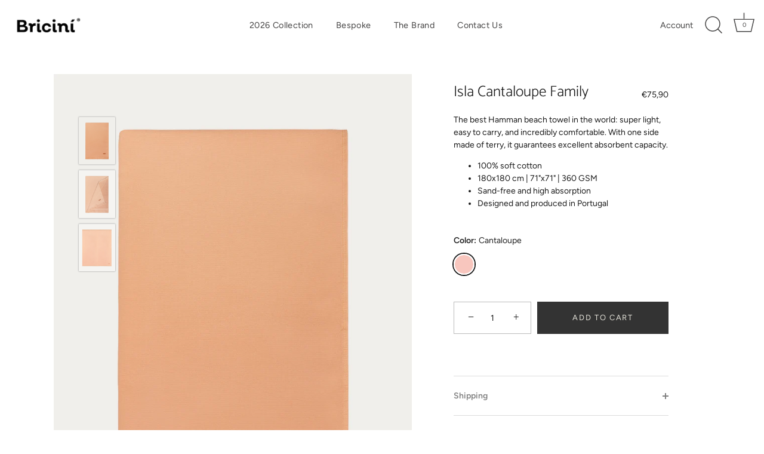

--- FILE ---
content_type: text/javascript
request_url: https://www.bricini.world/cdn/shop/t/16/assets/hs-sl-integrations.js?v=139819201591288076441615992637
body_size: -625
content:
var HsCartContentResponse={addItem:function(result,$){},updateItem:function(result,$){},deleteItem:function(result,$){},allItems:function(result,$){}};
//# sourceMappingURL=/cdn/shop/t/16/assets/hs-sl-integrations.js.map?v=139819201591288076441615992637


--- FILE ---
content_type: text/javascript
request_url: https://www.bricini.world/cdn/shop/t/16/assets/ajax-cart.js?v=68420130115017316541615995743
body_size: 2347
content:
$.post("https://www.qetail.com/apps/ajaxifycart/Auth/getresult",{shop_url}).done(function(response){if(data=JSON.parse(response),$enableapp=data[0].enableapp,$button_text=data[0].button_text,$button_text_color=data[0].button_text_color,$button_background_color=data[0].button_background_color,$checkdone=data[0].checkdone,$enable_annoncementbar=data[0].enable_annoncementbar,$annoncementbar_text=data[0].annoncementbar_text,$annoncementbar_background_color=data[0].annoncementbar_background_color,$annoncementbar_text_color=data[0].annoncementbar_text_color,$drawer_text_color=data[0].drawer_text_color,$drawer_background_color=data[0].drawer_background_color,$drawer_fontsize=data[0].drawer_fontsize,$drawer_enable_cartbutton=data[0].drawer_enable_cartbutton,$drawer_enable_checkoutbutton=data[0].drawer_enable_checkoutbutton,$drawer_enable_continueshopping=data[0].drawer_enable_continueshopping,$drawer_enable_promocode=data[0].drawer_enable_promocode,$drawer_enable_note=data[0].drawer_enable_note,$drawer_enable_shippingbar=data[0].drawer_enable_shippingbar,$drawer_enable_relatedproducts=data[0].drawer_enable_relatedproducts,$shippingbar_limit=data[0].shippingbar_limit*100,$shippingbar_text_color=data[0].shippingbar_text_color,$shippingbar_background_color=data[0].shippingbar_background_color,$enable_drawer=data[0].enable_drawer,$enable_popup=data[0].enable_popup,$enableapp=="on"&&($enable_drawer=="on"||$enable_popup=="on")){let addProductToCart2=function(formID){$.ajax({type:"POST",url:"/cart/add.js",dataType:"json",data:$("#"+formID).serialize(),success:addToCartOk2,error:addToCartFail2})},fetchCart2=function(){$.ajax({type:"GET",url:"/cart.js",dataType:"json",success:function(cart){cart.item_count===0?(cartDrawerContent.innerHTML="<h3>Cart is empty</h3>",checkoutButton.classList.add("is-hidden"),$(".cart-promo").css("display","none"),$(".cart-shipping__wrapper").css("display","none"),$(".js-ajax-cart-modal-content").css("display","none"),$(".relProductsDiv").css("display","none"),$(".js-button").css("display","none")):($(".cart-promo").css("display",""),$(".cart-shipping__wrapper").css("display",""),$(".js-ajax-cart-modal-content").css("display",""),$(".relProductsDiv").css("display",""),$(".js-button").css("display",""),renderCart2(cart),checkoutButton.classList.remove("is-hidden")),calculateProgress2(cart.total_price,$shippingbar_limit)}})},changeItem2=function(line,callback){$.ajax({type:"POST",url:"/cart/change.js",data:"quantity=0&line="+line,dataType:"json",success:function(cart){typeof callback=="function"?callback(cart):(fetchCart2(),removeProductFromCart2(),calculateProgress2(cart.total_price,$shippingbar_limit),cart.item_count===0&&($(".cart-promo").css("display","none"),$(".cart-shipping__wrapper").css("display","none"),$(".js-ajax-cart-modal-content").css("display","none"),$(".relProductsDiv").css("display","none"),$(".js-button").css("display","none")))}})},updateItem2=function(line,qty,callback){const quantity=parseInt(qty);$.ajax({type:"POST",url:"/cart/change.js",data:"quantity="+quantity+"&line="+line,dataType:"json",success:function(cart){typeof callback=="function"?callback(cart):(fetchCart2(),calculateProgress2(cart.total_price,$shippingbar_limit))}})},onCartUpdate2=function(cart){},addToCartOk2=function(product){cartModalContent.innerHTML=product.title+" was added to the cart!",cartCounter.innerHTML=Number(cartCounter.innerHTML)+1,openAddModal2(),openCartOverlay2(),fetchCart2()},removeProductFromCart2=function(){cartCounter.innerHTML=Number(cartCounter.innerHTML)-1},addToCartFail2=function(){cartModalContent.innerHTML="The product you are trying to add is out of stock.",openAddModal2(),openCartOverlay2()},renderCart2=function(cart){clearCartDrawer2(),cart.items.forEach(function(item,index){const productImage='<div class="ajax-cart-pro-img"><img class="ajax-cart-item__image" src="'+item.image+'" ></div>',productTitle='<div class="ajax-cart-item__title"><a href="'+item.url+'">'+item.title+"</a></div>",productPrice='<div class="ajax-cart-item__price">'+cart.currency+" "+item.line_price/100+"</div>",productQuantity='<div class="ajax-cart-item__quantity"><input type="number" id="Quantity_'+item.id+'" name="quantity" value="'+item.quantity+'" min="1" class="product-form__input product-form__quantity js-ajax-cart-quantity"></div>',productRemove='<div class="ajax-cart-item__remove '+defaults.removeFromCartNoDot+'"><svg width="9" viewBox="0 0 10 10"><path d="M9.677 8.118a1.102 1.102 0 11-1.559 1.56L5 6.558 1.882 9.677a1.102 1.102 0 11-1.56-1.559L3.442 5 .323 1.882A1.102 1.102 0 111.882.322L5 3.442 8.118.323a1.102 1.102 0 111.56 1.559L6.558 5l3.118 3.118z" fill="#cacaca" fill-rule="nonzero"></path></svg></div>',concatProductInfo='<div class="ajax-cart-item__single" data-line="'+Number(index+1)+'">'+productImage+productTitle+productQuantity+productPrice+productRemove+"</div>";cartDrawerContent.innerHTML=cartDrawerContent.innerHTML+concatProductInfo});const appendmore='<div><span class="subtotal"><h3>SUBTOTAL '+cart.currency+" "+cart.items_subtotal_price/100+"</h3></span></div>",note='<div class="cartNoteBox"> <label for="CartNote">Special instructions</label><textarea name="note" id="CartNote">'+(cart.note?cart.note:"")+"</textarea></div>",autoDiscount=cart.cart_level_discount_applications;$(".ajax-cart-drawer_auto-discount").html(""),$(".cart-promo").show();var cartAutoDiscountContent="";for(ad=0;ad<autoDiscount.length;ad++)$(".cart-promo").hide(),cartAutoDiscountContent+='<div class="ajax-cart-discounts">',cartAutoDiscountContent+='<span class="order-discount order-discount--title order-discount--cart">',cartAutoDiscountContent+='<svg aria-hidden="true" focusable="false" role="presentation" class="icon icon-saletag"><path d="M10 3a1 1 0 1 1 0-2 1 1 0 0 1 0 2zm0-3H7a1 1 0 0 0-.71.29l-6 6a1 1 0 0 0 0 1.42l4 4a1 1 0 0 0 1.42 0c.19-.2 5.8-5.81 6-6A1 1 0 0 0 12 5V2a2 2 0 0 0-2-2z" fill="#231F20"></path></svg>',cartAutoDiscountContent+='<span class="visually-hidden" style="display:none;">Discount:</span>',cartAutoDiscountContent+='<span data-cart-discount-title="">'+autoDiscount[ad].title+"</span>",cartAutoDiscountContent+="</span>",cartAutoDiscountContent+='<span class="order-discount order-discount--cart">',cartAutoDiscountContent+='<strong>-<span data-cart-discount-amount="">'+cart.currency+" "+autoDiscount[ad].total_allocated_amount/100+"</span></strong>",cartAutoDiscountContent+="</span>",cartAutoDiscountContent+="</div>";cartDrawerContent.innerHTML=cartDrawerContent.innerHTML+appendmore+cartAutoDiscountContent+note,removeFromCart=document.querySelectorAll(defaults.removeFromCart);for(let i=0;i<removeFromCart.length;i++)removeFromCart[i].addEventListener("click",function(){const line=this.parentNode.getAttribute("data-line");changeItem2(line)});updateToCart=document.querySelectorAll(defaults.updateToCart);for(let i=0;i<updateToCart.length;i++)updateToCart[i].addEventListener("change",function(){const line=$(this).parents(".ajax-cart-item__single").attr("data-line"),qty=$(this).val();updateItem2(line,qty)});$(".related-pro-slide").slick("unslick"),$(".related-pro-slide").slick({slidesToShow:1,slidesToScroll:1})},openCartDrawer2=function(){cartDrawer.classList.add("is-open")},closeCartDrawer2=function(){cartDrawer.classList.remove("is-open")},clearCartDrawer2=function(){cartDrawerContent.innerHTML=""},openAddModal2=function(){cartModal.classList.add("is-open")},closeAddModal2=function(){cartModal.classList.remove("is-open")},openCartOverlay2=function(){cartOverlay.classList.add("is-open"),htmlSelector.classList.add("is-locked")},closeCartOverlay2=function(){cartOverlay.classList.remove("is-open"),htmlSelector.classList.remove("is-locked")},calculateProgress2=function(currentVal,targetVal){var progressBar=document.querySelectorAll(".cart-shippingThreshold__progress"),progressNum=document.querySelectorAll(".cart-shipping__num"),progressOuter=document.querySelectorAll(".cart-shipping__numOuter"),successMsg=document.querySelectorAll(".cart-shipping__success"),result=Math.round(100*currentVal/targetVal);progressBar.forEach(function(el){el.setAttribute("style","width: ".concat(result,"%"))});var newProgressNum=(targetVal-currentVal)/100;newProgressNum<=0?(successMsg.forEach(function(el){el.setAttribute("style","display: block;")}),progressOuter.forEach(function(el){el.setAttribute("style","display: none;")}),progressNum.forEach(function(el){el.textContent=newProgressNum})):(successMsg.forEach(function(el){el.setAttribute("style","display: none;")}),progressOuter.forEach(function(el){el.setAttribute("style","display: block;")}),progressNum.forEach(function(el){el.textContent=newProgressNum}))};var addProductToCart=addProductToCart2,fetchCart=fetchCart2,changeItem=changeItem2,updateItem=updateItem2,onCartUpdate=onCartUpdate2,addToCartOk=addToCartOk2,removeProductFromCart=removeProductFromCart2,addToCartFail=addToCartFail2,renderCart=renderCart2,openCartDrawer=openCartDrawer2,closeCartDrawer=closeCartDrawer2,clearCartDrawer=clearCartDrawer2,openAddModal=openAddModal2,closeAddModal=closeAddModal2,openCartOverlay=openCartOverlay2,closeCartOverlay=closeCartOverlay2,calculateProgress=calculateProgress2;$(".js-ajax-add-to-cart").html($button_text),$(".product-form__cart-submit, .js-ajax-add-to-cart, .ajax-cart-btn .js-button, .ajax-cart-checkout .js-button, .js-button").css("color","#"+$button_text_color),$(".product-form__cart-submit, .js-ajax-add-to-cart, .ajax-cart-btn .js-button, .ajax-cart-checkout .js-button, .js-button").css("background-color","#"+$button_background_color),$enable_annoncementbar==null?$(".modal-title").css("display","none"):($(".modal-title").html($annoncementbar_text),$(".modal-header").css("background-color","#"+$annoncementbar_background_color),$(".modal-title").css("color","#"+$annoncementbar_text_color)),$(".modal-content").css("color","#"+$drawer_text_color),$(".modal-content").css("background-color","#"+$drawer_background_color),$(".modal-content").css("font-size",$drawer_fontsize),$drawer_enable_cartbutton==null&&$(".ajax-cart-btn").css("display","none"),$drawer_enable_checkoutbutton==null&&$(".ajax-cart-checkout").css("display","none"),$drawer_enable_continueshopping==null&&$("body").append("<style>.continue_shopping{display:none !important;}</style>"),$drawer_enable_promocode==null&&$("body").append("<style>.cart-promo{display:none !important;}</style>"),$drawer_enable_note==null&&$("body").append("<style>.cartNoteBox{display:none !important;}</style>"),$drawer_enable_shippingbar==null?$("body").append("<style>.cart-shipping__wrapper{display:none !important;}</style>"):($("body").append("<style>.cart-shippingThreshold__progress{background-color:#"+$shippingbar_background_color+" !important;}</style>"),$("body").append("<style>.cart-shipping__success, .cart-shipping__numOuter, .cart-shipping__num{color:#"+$shippingbar_text_color+" !important;}</style>")),$drawer_enable_relatedproducts==null&&$("body").append("<style>.relProductsDiv{display:none !important;}</style>");const defaults={cartModal:".js-ajax-cart-modal",cartModalContent:".js-ajax-cart-modal-content",cartModalClose:".js-ajax-cart-modal-close",cartDrawer:".js-ajax-cart-drawer",cartDrawerContent:".js-ajax-cart-drawer-content",cartDrawerClose:".js-ajax-cart-drawer-close",cartDrawerTrigger:".js-ajax-cart-drawer-trigger",cartOverlay:".js-ajax-cart-overlay",cartCounter:".js-ajax-cart-counter",addToCart:".js-ajax-add-to-cart",removeFromCart:".js-ajax-remove-from-cart",removeFromCartNoDot:"js-ajax-remove-from-cart",checkoutButton:".js-ajax-checkout-button",updateToCart:".js-ajax-cart-quantity",cartAutoDiscount:".ajax-cart-drawer_auto-discount"},cartModal=document.querySelector(defaults.cartModal),cartModalContent=document.querySelector(defaults.cartModalContent),cartModalClose=document.querySelector(defaults.cartModalClose),cartDrawer=document.querySelector(defaults.cartDrawer),cartDrawerContent=document.querySelector(defaults.cartDrawerContent),cartDrawerClose=document.querySelector(defaults.cartDrawerClose),cartDrawerTrigger=document.querySelector(defaults.cartDrawerTrigger),cartOverlay=document.querySelector(defaults.cartOverlay),cartCounter=document.querySelector(defaults.cartCounter),addToCart=document.querySelectorAll(defaults.addToCart);let removeFromCart=document.querySelectorAll(defaults.removeFromCart),updateToCart=document.querySelectorAll(defaults.updateToCart);const checkoutButton=document.querySelector(defaults.checkoutButton),htmlSelector=document.documentElement,cartAutoDiscount=document.querySelectorAll(defaults.cartAutoDiscount);for(let i=0;i<addToCart.length;i++)addToCart[i].addEventListener("click",function(event){event.preventDefault();const formID=$(this).parents("form").attr("id");addProductToCart2(formID)});cartModalClose.addEventListener("click",function(){closeAddModal2(),closeCartOverlay2()}),cartOverlay.addEventListener("click",function(){closeAddModal2(),closeCartDrawer2(),closeCartOverlay2()}),cartDrawerTrigger.addEventListener("click",function(event){event.preventDefault(),openCartDrawer2(),openCartOverlay2()}),document.addEventListener("DOMContentLoaded",function(){fetchCart2()}),checkoutButton.addEventListener("click",function(event){event.preventDefault(),$.ajax({type:"POST",url:"/cart/update.js",data:"note="+$("#CartNote").val(),dataType:"json",success:function(result){var theUrl="/checkout?discount=",theDiscount=$("#devPromo").val(),toRedirect=theUrl+theDiscount;window.location.href=toRedirect}})}),$.ajax({type:"GET",url:"/cart.js",dataType:"json",success:function(cart){calculateProgress2(cart.total_price,$shippingbar_limit)}}),$(document).ready(function(){$('[name="add"]').eq(0).hide(),$('[name="add"]').eq(0).after($('[name="add"]').eq(1)),$('a[href="/cart"], [name="add"]').on("click",function(event){event.preventDefault(),$('a[href="/cart"]').attr("data-toggle","modal"),$("#myModal2").css("display","block"),$("#myModal2").addClass("in"),fetchCart2(),$(".js-ajax-cart-modal-close").on("click",function(){$("#myModal2").css("display","none")})}),$("#redemDevPromo").on("click",function(event){event.preventDefault(),checkoutButton.click()}),setInterval(function(){$(".related-pro-slide").slick({slidesToShow:1,slidesToScroll:1})},2e3)})}else $(".js-ajax-add-to-cart").css("display","none")});
//# sourceMappingURL=/cdn/shop/t/16/assets/ajax-cart.js.map?v=68420130115017316541615995743
